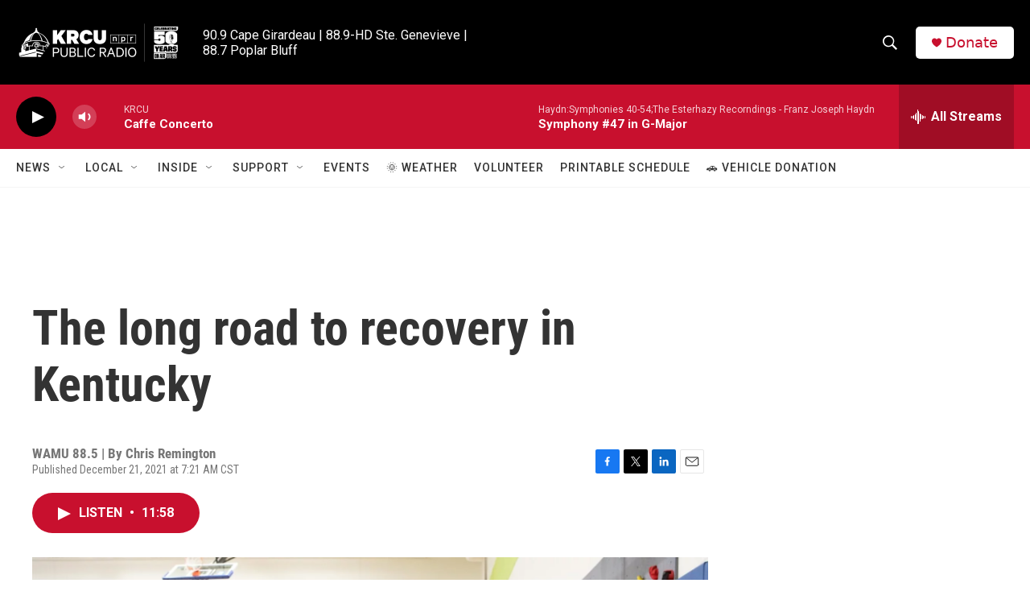

--- FILE ---
content_type: text/html; charset=utf-8
request_url: https://www.google.com/recaptcha/api2/aframe
body_size: 266
content:
<!DOCTYPE HTML><html><head><meta http-equiv="content-type" content="text/html; charset=UTF-8"></head><body><script nonce="-GP6g9az_dzoD56eJWsnfw">/** Anti-fraud and anti-abuse applications only. See google.com/recaptcha */ try{var clients={'sodar':'https://pagead2.googlesyndication.com/pagead/sodar?'};window.addEventListener("message",function(a){try{if(a.source===window.parent){var b=JSON.parse(a.data);var c=clients[b['id']];if(c){var d=document.createElement('img');d.src=c+b['params']+'&rc='+(localStorage.getItem("rc::a")?sessionStorage.getItem("rc::b"):"");window.document.body.appendChild(d);sessionStorage.setItem("rc::e",parseInt(sessionStorage.getItem("rc::e")||0)+1);localStorage.setItem("rc::h",'1769794969325');}}}catch(b){}});window.parent.postMessage("_grecaptcha_ready", "*");}catch(b){}</script></body></html>